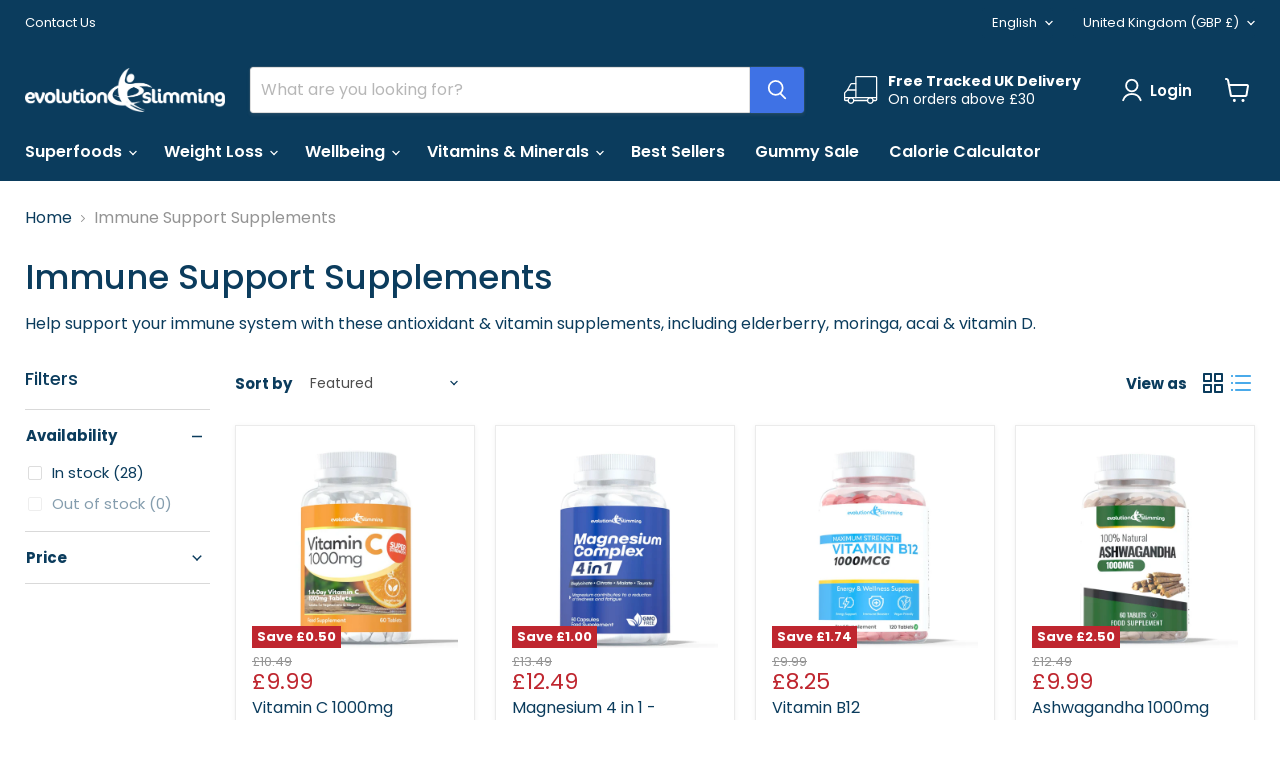

--- FILE ---
content_type: text/json
request_url: https://conf.config-security.com/model
body_size: 87
content:
{"title":"recommendation AI model (keras)","structure":"release_id=0x64:64:78:49:53:7f:3d:6d:69:71:7c:3e:5c:3b:2f:35:50:33:23:42:67:7b:5c:7d:38:7a:59:2e:30;keras;ij41d1lr2jhveoiujjbczhnfdx1ee9up11jo3b78edmmr20wwap8u2ngycifczcak2vknkdn","weights":"../weights/64647849.h5","biases":"../biases/64647849.h5"}